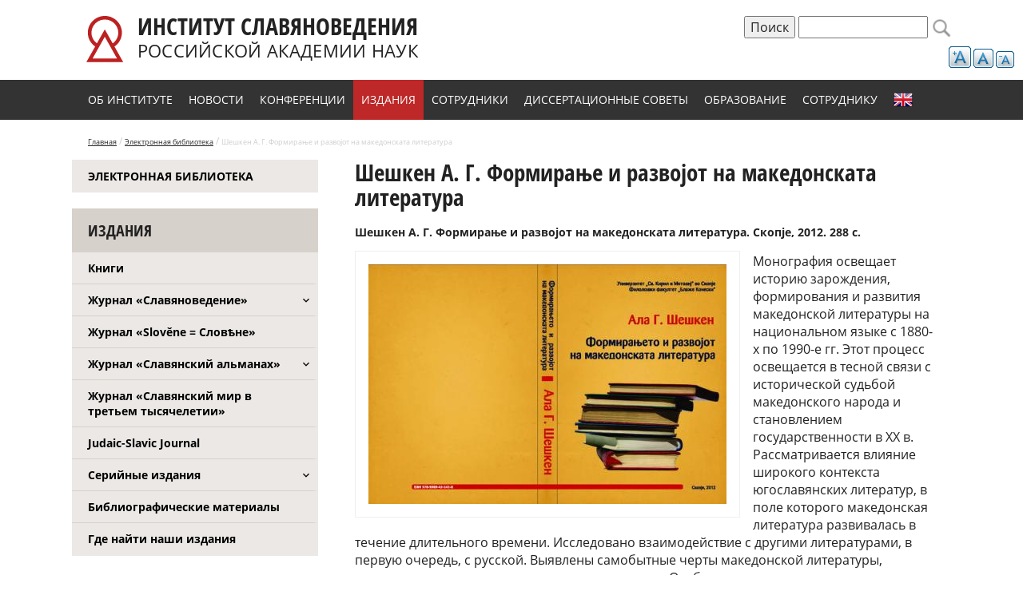

--- FILE ---
content_type: text/html; charset=utf-8
request_url: https://inslav.ru/publication/sheshken-g-formiranje-i-razvojot-na-makedonskata-literatura
body_size: 9090
content:
<!doctype html>
<html>
<head>
<meta charset="utf-8">
<link rel="apple-touch-icon" sizes="57x57" href="/apple-icon-57x57.png">
<link rel="apple-touch-icon" sizes="60x60" href="/apple-icon-60x60.png">
<link rel="apple-touch-icon" sizes="72x72" href="/apple-icon-72x72.png">
<link rel="apple-touch-icon" sizes="76x76" href="/apple-icon-76x76.png">
<link rel="apple-touch-icon" sizes="114x114" href="/apple-icon-114x114.png">
<link rel="apple-touch-icon" sizes="120x120" href="/apple-icon-120x120.png">
<link rel="apple-touch-icon" sizes="144x144" href="/apple-icon-144x144.png">
<link rel="apple-touch-icon" sizes="152x152" href="/apple-icon-152x152.png">
<link rel="apple-touch-icon" sizes="180x180" href="/apple-icon-180x180.png">
<link rel="icon" type="image/png" sizes="192x192"  href="/android-icon-192x192.png">
<link rel="icon" type="image/png" sizes="32x32" href="/favicon-32x32.png">
<link rel="icon" type="image/png" sizes="96x96" href="/favicon-96x96.png">
<link rel="icon" type="image/png" sizes="16x16" href="/favicon-16x16.png">
<link rel="manifest" href="/manifest.json">
<meta name="msapplication-TileColor" content="#ffffff">
<meta name="msapplication-TileImage" content="/ms-icon-144x144.png">
<meta name="theme-color" content="#ffffff">
<meta http-equiv="Content-Type" content="text/html; charset=utf-8" />
<meta name="description" content="Монография освещает историю зарождения, формирования и развития македонской литературы на национальном языке с 1880-х по 1990-е гг. Этот процесс освещается в тесной связи с исторической судьбой македонского народа и становлением государственности в ХХ в. Рассматривается влияние широкого контекста югославянских литератур, в поле которого македонская литература развивалась в" />
<meta name="generator" content="Drupal 7 (https://www.drupal.org)" />
<link rel="canonical" href="https://inslav.ru/publication/sheshken-g-formiranje-i-razvojot-na-makedonskata-literatura" />
<link rel="shortlink" href="https://inslav.ru/node/352" />
<meta property="og:site_name" content="Институт славяноведения Российской академии наук (ИСл РАН)" />
<meta property="og:type" content="article" />
<meta property="og:url" content="https://inslav.ru/publication/sheshken-g-formiranje-i-razvojot-na-makedonskata-literatura" />
<meta property="og:title" content="Шешкен А. Г. Формирање и развоjот на македонската литература" />
<meta property="og:description" content="Монография освещает историю зарождения, формирования и развития македонской литературы на национальном языке с 1880-х по 1990-е гг. Этот процесс освещается в тесной связи с исторической судьбой македонского народа и становлением государственности в ХХ в. Рассматривается влияние широкого контекста югославянских литератур, в поле которого македонская литература развивалась в течение длительного времени. Исследовано взаимодействие с другими литературами, в первую очередь, с русской. Выявлены самобытные черты македонской литературы, охарактеризованы основные этапы ее эволюции." />
<meta property="og:updated_time" content="2017-01-30T04:53:48+03:00" />
<meta property="article:published_time" content="2012-11-20T12:59:03+04:00" />
<meta property="article:modified_time" content="2017-01-30T04:53:48+03:00" />
<link rel="shortcut icon" href="https://inslav.ru/sites/default/files/favicon-32x32.png" type="image/png" />
  <title>Шешкен А. Г. Формирање и развоjот на македонската литература | Институт славяноведения Российской академии наук (ИСл РАН)</title>
  <link type="text/css" rel="stylesheet" href="https://inslav.ru/sites/default/files/css/css_xE-rWrJf-fncB6ztZfd2huxqgxu4WO-qwma6Xer30m4.css" media="all" />
<link type="text/css" rel="stylesheet" href="https://inslav.ru/sites/default/files/css/css__LeQxW73LSYscb1O__H6f-j_jdAzhZBaesGL19KEB6U.css" media="all" />
<link type="text/css" rel="stylesheet" href="https://inslav.ru/sites/default/files/css/css_4nh5hzuJwo8J8dSd0cLvvPQHlTqNAhakQfk4Le7eYAg.css" media="all" />
<link type="text/css" rel="stylesheet" href="https://inslav.ru/sites/default/files/css/css_gMV-hFwbgYcgsJFZR-Ol8fZPmNeTiDEvyviAniX2D3A.css" media="all" />
<link type="text/css" rel="stylesheet" href="https://inslav.ru/sites/default/files/css/css_llm6lOFf--YWNM4DJdM6qt4Zgn_j7GGIp1zjOFdK65U.css" media="all" />
  <script type="text/javascript" src="https://code.jquery.com/jquery-3.7.1.js"></script>
<script type="text/javascript">
<!--//--><![CDATA[//><!--
jQuery.migrateMute=true;jQuery.migrateTrace=false;
//--><!]]>
</script>
<script type="text/javascript" src="https://cdn.jsdelivr.net/npm/jquery-migrate@3.5.2/dist/jquery-migrate.min.js"></script>
<script type="text/javascript" src="https://inslav.ru/sites/default/files/js/js_GOikDsJOX04Aww72M-XK1hkq4qiL_1XgGsRdkL0XlDo.js"></script>
<script type="text/javascript" src="https://cdnjs.cloudflare.com/ajax/libs/jqueryui/1.14.0/jquery-ui.min.js"></script>
<script type="text/javascript" src="https://cdn.jsdelivr.net/gh/carhartl/jquery-cookie@1.4.1/jquery.cookie.js"></script>
<script type="text/javascript" src="https://inslav.ru/sites/default/files/js/js_ojLwWt1mS9aMnHaQj9W7BQLDOC-k8VZSn1V51lWvPXg.js"></script>
<script type="text/javascript" src="https://inslav.ru/sites/default/files/js/js_kMg7W1sZANW-JVt-y1p4g6o0k68QXbUoYrBuKkRfQvo.js"></script>
<script type="text/javascript" src="https://inslav.ru/sites/default/files/js/js_zKmNKPyzmWx-HrTbedSmh0uE9n25RptnjqRybUAg8RI.js"></script>
<script type="text/javascript">
<!--//--><![CDATA[//><!--
var text_resize_scope = "block-system-main";
          var text_resize_minimum = "12";
          var text_resize_maximum = "25";
          var text_resize_line_height_allow = 1;
          var text_resize_line_height_min = "14";
          var text_resize_line_height_max = "28";
//--><!]]>
</script>
<script type="text/javascript" src="https://inslav.ru/sites/default/files/js/js_dQ_3XncfNR6lgNViFBe9-D78GlqtFneHjUnBjgCpTfE.js"></script>
<script type="text/javascript" src="https://www.googletagmanager.com/gtag/js?id=UA-88839807-1"></script>
<script type="text/javascript">
<!--//--><![CDATA[//><!--
window.dataLayer = window.dataLayer || [];function gtag(){dataLayer.push(arguments)};gtag("js", new Date());gtag("set", "developer_id.dMDhkMT", true);gtag("config", "UA-88839807-1", {"groups":"default","anonymize_ip":true});
//--><!]]>
</script>
<script type="text/javascript" src="https://inslav.ru/sites/default/files/js/js_TPpaHm3v--S2wR2-VfVlywPRfwqdO0YxyWXSB25za7Q.js"></script>
<script type="text/javascript" src="https://inslav.ru/sites/default/files/js/js_cR8dJ58bKfBJ8W4WblZgDu1wzMMtJBL_hVeut8EKHSk.js"></script>
<script type="text/javascript">
<!--//--><![CDATA[//><!--
jQuery.extend(Drupal.settings, {"basePath":"\/","pathPrefix":"","setHasJsCookie":0,"ajaxPageState":{"theme":"inslav","theme_token":"KgLg8OBWvBPrYM1e9sRFlmNZ0FtmPlIzHfr-r575Euo","js":{"https:\/\/code.jquery.com\/jquery-3.7.1.js":1,"0":1,"https:\/\/cdn.jsdelivr.net\/npm\/jquery-migrate@3.5.2\/dist\/jquery-migrate.min.js":1,"misc\/jquery-extend-3.4.0.js":1,"misc\/jquery-html-prefilter-3.5.0-backport.js":1,"misc\/jquery.once.js":1,"misc\/drupal.js":1,"sites\/all\/modules\/jquery_update\/js\/jquery_browser.js":1,"https:\/\/cdnjs.cloudflare.com\/ajax\/libs\/jqueryui\/1.14.0\/jquery-ui.min.js":1,"https:\/\/cdn.jsdelivr.net\/gh\/carhartl\/jquery-cookie@1.4.1\/jquery.cookie.js":1,"sites\/all\/libraries\/owl\/owl2\/owl.carousel.js":1,"misc\/form-single-submit.js":1,"sites\/all\/modules\/back_to_top\/js\/back_to_top.js":1,"public:\/\/languages\/ru_pNomkz6QqM6vRtBS00DCyqeJ2uYrMM9GoM6gVaBG8tM.js":1,"sites\/all\/modules\/lightbox2\/js\/lightbox.js":1,"1":1,"sites\/all\/modules\/text_resize\/text_resize.js":1,"sites\/all\/modules\/google_analytics\/googleanalytics.js":1,"https:\/\/www.googletagmanager.com\/gtag\/js?id=UA-88839807-1":1,"2":1,"sites\/all\/modules\/form_placeholder\/form_placeholder.js":1,"sites\/all\/themes\/inslav\/js\/scripts.js":1,"sites\/all\/modules\/jquery_update\/js\/jquery_position.js":1},"css":{"modules\/system\/system.base.css":1,"modules\/system\/system.menus.css":1,"modules\/system\/system.messages.css":1,"modules\/system\/system.theme.css":1,"misc\/ui\/jquery.ui.core.css":1,"misc\/ui\/jquery.ui.theme.css":1,"sites\/all\/modules\/calendar\/css\/calendar_multiday.css":1,"modules\/field\/theme\/field.css":1,"sites\/all\/modules\/geofield_ymap\/geofield_ymap.css":1,"modules\/node\/node.css":1,"modules\/search\/search.css":1,"modules\/user\/user.css":1,"sites\/all\/modules\/visually_impaired_module\/css\/visually_impaired_module.css":1,"sites\/all\/modules\/youtube\/css\/youtube.css":1,"sites\/all\/modules\/views\/css\/views.css":1,"sites\/all\/modules\/back_to_top\/css\/back_to_top.css":1,"sites\/all\/modules\/ckeditor\/css\/ckeditor.css":1,"sites\/all\/modules\/ctools\/css\/ctools.css":1,"sites\/all\/modules\/lightbox2\/css\/lightbox.css":1,"sites\/all\/modules\/text_resize\/text_resize.css":1,"sites\/all\/libraries\/owl\/owl2\/assets\/owl.carousel.css":1,"sites\/all\/modules\/yandex_metrics\/css\/yandex_metrics.css":1,"sites\/all\/themes\/inslav\/css\/normalize.css":1,"sites\/all\/themes\/inslav\/css\/style.css":1}},"lightbox2":{"rtl":"0","file_path":"\/(\\w\\w\/)public:\/","default_image":"\/sites\/all\/modules\/lightbox2\/images\/brokenimage.jpg","border_size":10,"font_color":"000","box_color":"fff","top_position":"","overlay_opacity":"0.8","overlay_color":"000","disable_close_click":true,"resize_sequence":0,"resize_speed":400,"fade_in_speed":400,"slide_down_speed":600,"use_alt_layout":false,"disable_resize":false,"disable_zoom":false,"force_show_nav":false,"show_caption":true,"loop_items":false,"node_link_text":"\u0421\u043c\u043e\u0442\u0440\u0435\u0442\u044c \u043f\u043e\u0434\u0440\u043e\u0431\u043d\u043e\u0441\u0442\u0438 \u0438\u0437\u043e\u0431\u0440\u0430\u0436\u0435\u043d\u0438\u044f","node_link_target":false,"image_count":"\u0418\u0437\u043e\u0431\u0440\u0430\u0436\u0435\u043d\u0438\u0435 !current \u0438\u0437 !total","video_count":"\u0412\u0438\u0434\u0435\u043e !current \u0438\u0437 !total","page_count":"\u0421\u0442\u0440\u0430\u043d\u0438\u0446\u0430 !current \u0438\u0437 !total","lite_press_x_close":"\u043d\u0430\u0436\u043c\u0438\u0442\u0435 \u003Ca href=\u0022#\u0022 onclick=\u0022hideLightbox(); return FALSE;\u0022\u003E\u003Ckbd\u003Ex\u003C\/kbd\u003E\u003C\/a\u003E \u0447\u0442\u043e\u0431\u044b \u0437\u0430\u043a\u0440\u044b\u0442\u044c","download_link_text":"","enable_login":false,"enable_contact":false,"keys_close":"c x 27","keys_previous":"p 37","keys_next":"n 39","keys_zoom":"z","keys_play_pause":"32","display_image_size":"original","image_node_sizes":"()","trigger_lightbox_classes":"","trigger_lightbox_group_classes":"","trigger_slideshow_classes":"","trigger_lightframe_classes":"","trigger_lightframe_group_classes":"","custom_class_handler":0,"custom_trigger_classes":"","disable_for_gallery_lists":true,"disable_for_acidfree_gallery_lists":true,"enable_acidfree_videos":true,"slideshow_interval":5000,"slideshow_automatic_start":true,"slideshow_automatic_exit":true,"show_play_pause":true,"pause_on_next_click":false,"pause_on_previous_click":true,"loop_slides":false,"iframe_width":600,"iframe_height":400,"iframe_border":1,"enable_video":false,"useragent":"Mozilla\/5.0 (Macintosh; Intel Mac OS X 10_15_7) AppleWebKit\/537.36 (KHTML, like Gecko) Chrome\/131.0.0.0 Safari\/537.36; ClaudeBot\/1.0; +claudebot@anthropic.com)"},"back_to_top":{"back_to_top_button_trigger":"100","back_to_top_button_text":"Back to top","#attached":{"library":[["system","ui"]]}},"googleanalytics":{"account":["UA-88839807-1"],"trackOutbound":1,"trackMailto":1,"trackDownload":1,"trackDownloadExtensions":"7z|aac|arc|arj|asf|asx|avi|bin|csv|doc(x|m)?|dot(x|m)?|exe|flv|gif|gz|gzip|hqx|jar|jpe?g|js|mp(2|3|4|e?g)|mov(ie)?|msi|msp|pdf|phps|png|ppt(x|m)?|pot(x|m)?|pps(x|m)?|ppam|sld(x|m)?|thmx|qtm?|ra(m|r)?|sea|sit|tar|tgz|torrent|txt|wav|wma|wmv|wpd|xls(x|m|b)?|xlt(x|m)|xlam|xml|z|zip"},"form_placeholder":{"fallback_support":false,"include":"#views-exposed-form-sobytiya-page-2 *,#views-exposed-form-sobytiya-page-1 *,#views-exposed-form-sobytiya-page *,#views-exposed-form-news-page-2 *,#views-exposed-form-elektronnaya-biblioteka-page-1 *,#views-exposed-form-elektronnaya-biblioteka-page-2 *,#views-exposed-form-elektronnaya-biblioteka-page-4 *,#views-exposed-form-elektronnaya-biblioteka-page *,#views-exposed-form-elektronnaya-biblioteka-page-3 *,#views-exposed-form-elektronnaya-biblioteka-page-5 *,#views-exposed-form-nauchnye-podrazdeleniya-page *,#views-exposed-form-elektronnaya-biblioteka-page-6 *","exclude":"","required_indicator":"append"},"urlIsAjaxTrusted":{"\/publication\/sheshken-g-formiranje-i-razvojot-na-makedonskata-literatura":true}});
//--><!]]>
</script>
</head>

<body class="html not-front not-logged-in no-sidebars page-node page-node- page-node-352 node-type-edition" >
  <div id="skip-link">
    <a href="#main-content" class="element-invisible element-focusable">Перейти к основному содержанию</a>
  </div>
    
<div id="page" class="no-category">

	<div class="header-wrap">
        <div id="header">
                        <a id="logo-upd" href="/" title="Главная" rel="home">
            	<img src="/sites/all/themes/inslav/img/inslav_logo.svg" alt="Главная" />
            	<span class="sitename-wrap">
	            	<span class="sitename-line-first">Институт славяноведения</span>
	            	<span class="sitename-line-second">Российской академии наук</span>
            	</span>
            </a>
                                    
              <div class="region region-header">
    <div id="block-text-resize-0" class="block block-text-resize">

    
  <div class="content">
    <a href="javascript:;" class="changer" id="text_resize_decrease"><sup>-</sup>A</a> <a href="javascript:;" class="changer" id="text_resize_reset">A</a> <a href="javascript:;" class="changer" id="text_resize_increase"><sup>+</sup>A</a><div id="text_resize_clear"></div>  </div>
</div>
<div id="block-search-form" class="block block-search">

    
  <div class="content">
    <form action="/publication/sheshken-g-formiranje-i-razvojot-na-makedonskata-literatura" method="post" id="search-block-form" accept-charset="UTF-8"><div><div class="container-inline">
      <h2 class="element-invisible">Форма поиска</h2>
    <input type="submit" id="edit-submit-copy" name="op" value="Поиск" class="form-submit" /><div class="form-item form-type-textfield form-item-search-block-form">
  <label class="element-invisible" for="edit-search-block-form--2">Поиск </label>
 <input title="Введите ключевые слова для поиска." type="text" id="edit-search-block-form--2" name="search_block_form" value="" size="15" maxlength="128" class="form-text" />
</div>
<div class="form-actions form-wrapper" id="edit-actions"><input type="submit" id="edit-submit" name="op" value="Поиск" class="form-submit" /></div><input type="hidden" name="form_build_id" value="form-9NwtBbMhI3YM5sEXqo6OvouF_hp5zItR33InyAopfSM" />
<input type="hidden" name="form_id" value="search_block_form" />
</div>
</div></form>  </div>
</div>
  </div>
        </div>  <!-- // header -->
		        <div class="navigation-wrap"><div id="navigation">
        	  <div class="region region-navigation">
    <div id="block-system-main-menu" class="block block-system block-menu">

    <h2>Главное меню</h2>
  
  <div class="content">
    <ul class="menu"><li class="first leaf" id="about-item"><a href="/page/ob-institute">Об институте</a></li>
<li class="leaf" id="news-item"><a href="/news">Новости</a></li>
<li class="leaf" id="confernce-item"><a href="/sobytiya">Конференции</a></li>
<li class="leaf" id="izdanie"><a href="/resursy">Издания</a></li>
<li class="leaf sotrudnik-item"><a href="/nauchnye-podrazdeleniya">Сотрудники</a></li>
<li class="leaf"><a href="/page/dissertacionnye-sovety">Диссертационные советы</a></li>
<li class="leaf"><a href="/aspirantura" id="obrazovanie">Образование</a></li>
<li class="leaf"><a href="/poleznye-dokumenty-dlya-sotrudnikov">Сотруднику</a></li>
<li class="last leaf" id="english-item"><a href="/page/institute-slavic-studies-russian-academy-sciences">English</a></li>
</ul>  </div>
</div>
  </div>
        </div></div> <!-- // #navigation -->
            </div>
    
    <div class="breadcrumbs-wrap"><div id="breadcrumbs">
		<a href="/">Главная</a> / 
        <a href="/resursy/elektronnaya-biblioteka">Электронная библиотека</a> /       
        <span>Шешкен А. Г.  Формирање и развоjот на македонската литература</span>
    </div></div>
    
    <div class="content-wrap">
    	    	<div id="left_content">
              <div class="region region-left-content">
    <div id="block-menu-menu-izdanija" class="block block-menu">

    
  <div class="content">
    <ul class="menu"><li class="first last leaf"><a href="/resursy/elektronnaya-biblioteka">Электронная библиотека</a></li>
</ul>  </div>
</div>
<div id="block-menu-menu-biblioteka" class="block block-menu">

    <h2>Издания</h2>
  
  <div class="content">
    <ul class="menu"><li class="first leaf"><a href="/resursy" id="bidlioteka">Книги</a></li>
<li class="collapsed"><a href="/zhurnal-slavyanovedenie">Журнал «Славяноведение»</a></li>
<li class="leaf"><a href="/journal-zhurnal-slovene-slovene">Журнал «Slověne = Словѣне»</a></li>
<li class="collapsed"><a href="/zhurnal-slavyanskiy-almanah">Журнал «Славянский альманах»</a></li>
<li class="leaf"><a href="/slavyanskiy-mir-v-tretem-tysyacheletii">Журнал «Славянский мир в третьем тысячелетии»</a></li>
<li class="leaf"><a href="/judaic-slavic-journal">Judaic-Slavic Journal</a></li>
<li class="collapsed"><a href="/seriynye-izdaniya">Серийные издания</a></li>
<li class="leaf"><a href="/resursy-bibliographic-material">Библиографические материалы</a></li>
<li class="last leaf"><a href="/page/kak-nayti">Где найти наши издания</a></li>
</ul>  </div>
</div>
  </div>
        </div> <!-- // #left_content -->
                <div id="content">
        	<div class="tabs"></div>                    	            <h1 id="page-title">Шешкен А. Г.  Формирање и развоjот на македонската литература</h1>
              <div class="region region-content">
    <div id="block-system-main" class="block block-system">

    
  <div class="content">
    <div id="node-352" class="node node-edition clearfix" about="/publication/sheshken-g-formiranje-i-razvojot-na-makedonskata-literatura" typeof="sioc:Item foaf:Document">

  
      <span property="dc:title" content="Шешкен А. Г.  Формирање и развоjот на македонската литература" class="rdf-meta element-hidden"></span>
  
  <div class="content">
    <div class="field field-name-field-bibliographic field-type-text-long field-label-hidden"><div class="field-items"><div class="field-item even"><p>Шешкен А. Г.  Формирање и развоjот на македонската литература. Скопje, 2012.  288 с.</p>
</div></div></div><div class="field field-name-field-image field-type-image field-label-hidden"><div class="field-items"><div class="field-item even"><a href="https://inslav.ru/sites/default/files/styles/1920x1080/oldinslav/stories/books/2012_sheshken.jpg?itok=Od5iI_PR" rel="lightbox[field_image][&lt;p&gt;&lt;a href=&quot;https://inslav.ru/images/stories/books/2012_sheshken.jpg&quot; title=&quot;Скачать оригинал&quot; download=&quot;&quot;&gt;Скачать оригинал&lt;/a&gt;&lt;/p&gt;]" title=""><img typeof="foaf:Image" src="https://inslav.ru/sites/default/files/styles/height300/oldinslav/stories/books/2012_sheshken.jpg?itok=TX7c2Md9" width="448" height="300" /></a></div></div></div><div class="field field-name-body field-type-text-with-summary field-label-hidden"><div class="field-items"><div class="field-item even" property="content:encoded"><p>Монография освещает историю зарождения, формирования и развития македонской литературы на национальном языке с 1880-х по 1990-е гг. Этот процесс освещается в тесной связи с исторической судьбой македонского народа и становлением государственности в ХХ в. Рассматривается влияние широкого контекста югославянских литератур, в поле которого македонская литература развивалась в течение длительного времени. Исследовано взаимодействие с другими литературами, в первую очередь, с русской. Выявлены  самобытные черты македонской литературы, охарактеризованы основные этапы ее эволюции. Особое внимание уделено осмыслению проблеме скачкообразного развития литературы, особенностям формирования  жанровой системы и творчеству крупнейших национальных писателей Б. Конеского, С. Яневского, В. Малеского, А. Шопова, Г. Тодоровского, Д. Солева, Ж. Чинго, П. М. Андреевского и др.</p>
</div></div></div>  </div>

  
  
</div>
  </div>
</div>
  </div>
        </div> <!-- // #content -->
                <br clear="all" />
    </div>  <!-- // content-wrap -->
    
    <span class='st_print_large' displayText='Print'></span>

    <div class="footer-wrap"><div id="footer">
    	<div class="footer-top">
        	<div class="footer-left">
                <ul class="menu"><li class="first leaf"><a href="/page/ob-institute">Об институте</a></li>
<li class="leaf"><a href="/news">Новости</a></li>
<li class="leaf"><a href="/sobytiya">Конференции</a></li>
<li class="leaf"><a href="/resursy">Издания</a></li>
<li class="leaf"><a href="/nauchnye-podrazdeleniya">Сотрудники</a></li>
<li class="last leaf"><a href="/page/protivodeystvie-korrupcii">Противодействие коррупции</a></li>
</ul><ul class="menu"><li class="first leaf"><a href="/page/dissertacionnye-sovety">Диссертационные советы</a></li>
<li class="leaf"><a href="/aspirantura">Аспирантура</a></li>
<li class="leaf"><a href="/poleznye-dokumenty-dlya-sotrudnikov">Сотруднику</a></li>
<li class="leaf"><a href="/page/institute-slavic-studies-russian-academy-sciences">English</a></li>
<li class="leaf"><a href="http://old.inslav.ru/" target="_blank">Старая версия сайта</a></li>
<li class="last leaf"><a href="https://inslav.ru/node/4632">Политика обработки персональных данных</a></li>
</ul>            	                            </div>
            <div class="footer-right">
                <p><strong>Адрес Института славяноведения РАН:</strong></p>
<p>119991 Москва, Ленинский проспект, д. 32-А<br />
Телефон: +7 (495) 938-17-80 (секретариат)<br />
Факс: +7 (495) 938-00-96<br />
e-mail: <a href="mailto:info@inslav.ru">inslav@inslav.ru</a><br />
Для входа в здание РАН необходимо заказать пропуск и иметь при себе паспорт.</p>
            	            </div>
        </div>
        <div class="footer-bottom">
        	© 2026 Институт славяноведения Российской академии наук (ИСл РАН)
        	        </div>
    </div></div>  <!-- // #footer -->

</div>  <!-- // #page -->

<script> /*
(function ($) {
  
$(".field-name-field-images > .field-items").owlCarousel({
	nav : true,
	slideSpeed : 300,
	paginationSpeed : 400,
	items : 5,
	pagination : false,
	loop:true,
	autoplay: false
  }); 
  
}(jQuery));
*/ </script>  <div class="ym-counter"><!-- Yandex.Metrika counter --> <script type="text/javascript"> (function (d, w, c) { (w[c] = w[c] || []).push(function() { try { w.yaCounter41526329 = new Ya.Metrika({ id:41526329, clickmap:true, trackLinks:true, accurateTrackBounce:true, webvisor:true, trackHash:true }); } catch(e) { } }); var n = d.getElementsByTagName("script")[0], s = d.createElement("script"), f = function () { n.parentNode.insertBefore(s, n); }; s.type = "text/javascript"; s.async = true; s.src = "https://mc.yandex.ru/metrika/watch.js"; if (w.opera == "[object Opera]") { d.addEventListener("DOMContentLoaded", f, false); } else { f(); } })(document, window, "yandex_metrika_callbacks"); </script> <noscript><div><img src="https://mc.yandex.ru/watch/41526329" style="position:absolute; left:-9999px;" alt="" /></div></noscript> <!-- /Yandex.Metrika counter --></div>  <script>
 (function ($) {
		
		$(function() {
			$('.field-name-field-images > .field-items').owlCarousel({
			loop:true,
			margin:2,
			nav:true,
			dots:true,
			responsive:{
				0:{
					items:4
				},
				450:{
					items:4
				},
				800:{
					items:4
				},
				1000:{
					items:4
				}
			}
			})
		});
		
	}(jQuery)); 
  </script>
 
</body>
</html>